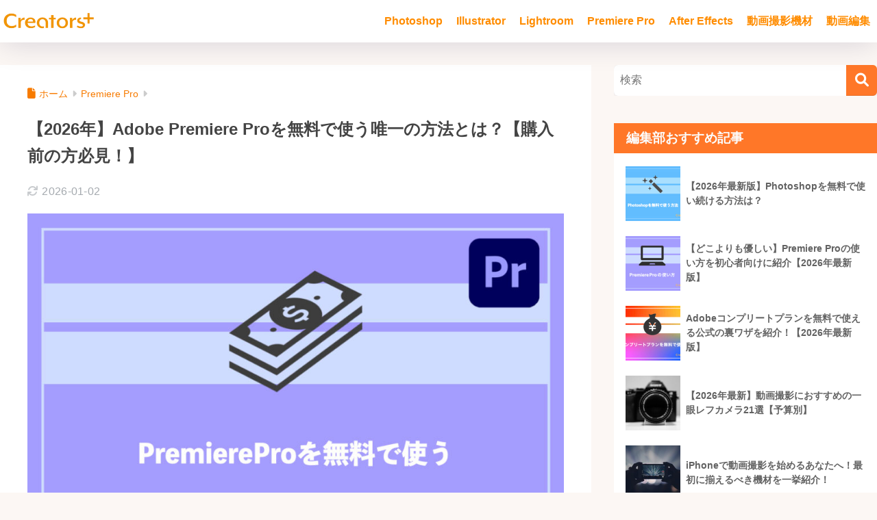

--- FILE ---
content_type: text/html; charset=utf-8
request_url: https://www.google.com/recaptcha/api2/aframe
body_size: 251
content:
<!DOCTYPE HTML><html><head><meta http-equiv="content-type" content="text/html; charset=UTF-8"></head><body><script nonce="NP54RUWvYqHQRcOGOg_Bbg">/** Anti-fraud and anti-abuse applications only. See google.com/recaptcha */ try{var clients={'sodar':'https://pagead2.googlesyndication.com/pagead/sodar?'};window.addEventListener("message",function(a){try{if(a.source===window.parent){var b=JSON.parse(a.data);var c=clients[b['id']];if(c){var d=document.createElement('img');d.src=c+b['params']+'&rc='+(localStorage.getItem("rc::a")?sessionStorage.getItem("rc::b"):"");window.document.body.appendChild(d);sessionStorage.setItem("rc::e",parseInt(sessionStorage.getItem("rc::e")||0)+1);localStorage.setItem("rc::h",'1768711331301');}}}catch(b){}});window.parent.postMessage("_grecaptcha_ready", "*");}catch(b){}</script></body></html>

--- FILE ---
content_type: text/css
request_url: https://creators-plus.jp/wp-content/themes/sango-theme-child/style.css
body_size: 813
content:
@charset "UTF-8";
/*
 Theme Name: SANGO Child
 Theme URI: https://saruwakakun.design
 Author: SARUWAKA
 Author URI: https://saruwakakun.com
 Template: sango-theme
 Version: 4.0
*/

/* ———————–
   サイドバーのカテゴリを一段ずらす
———————– */
.widget_categories ul li a:before {
color: #f5b1aa;
font-family: FontAwesome; padding-right: 6px;
}
li.cat-item .children {
padding-left: 24px;
}
.side-widget ul.children li:last-child {
padding-bottom:3px;
}

/* ———————–
   親カテゴリにアイコンを設定
———————– */
.widget_categories .cat-item-1>a:before {
content: “\f015”;<i class="fas fa-image"></i> /*使いたいアイコンのコード*/
}
.widget_categories ul li a:before {
color: #9ddcdc; /*アイコンの色コード*/
font-family: FontAwesome; /*バージョン5の人はここを書き換える*/
padding-right: 6px;
}
body {
 line-height: 2em 
}

.entry-content > p {
    line-height: 1.9;/*行間*/
}

.entry-content p {
  margin: 0 0 1.6em;
}

@media (min-width: 1030px) {
  .single .d-5of7 {
    width: 76%;  
  }
  .single .d-2of7 {
     width: 24%;
     }
}

@media only screen and (min-width: 1240px) {
  .wrap,
  .maximg,
  .single #inner-content,
  .page #inner-content,
  .inner-footer {
    width: 1280px;
  }
}
.entry-content h3 {
  position: relative;
  padding: 0.25em 0;
  margin-bottom: 22px;
  border-left: none;
  background: none;
}
.entry-content h3:after {
  content: "";
  display: block;
  height: 4px;
  background: -webkit-linear-gradient(to right, rgb(255, 173, 58), transparent);
  background: linear-gradient(to right, rgb(255, 173, 58), transparent);
}


 style.css
